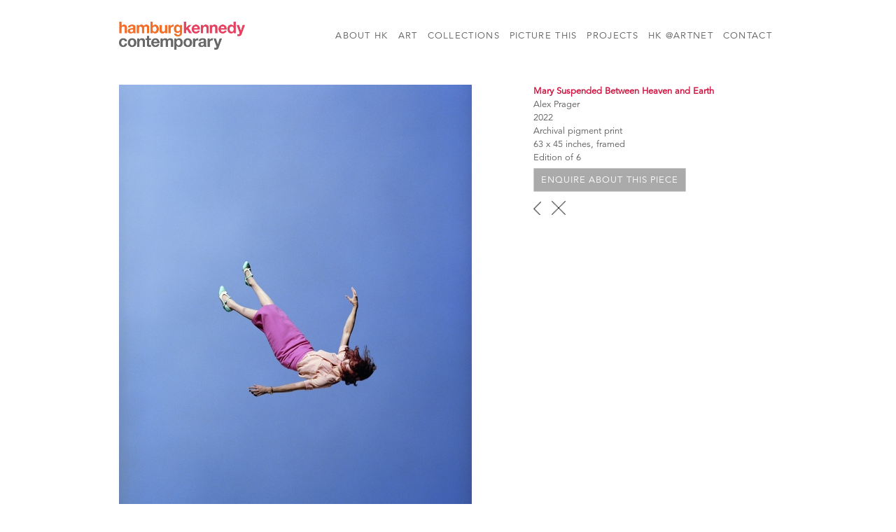

--- FILE ---
content_type: text/html; charset=utf-8
request_url: https://hkartadvisory.com/art/artist/alex-prager/mary-suspended-between-heaven-and-earth
body_size: 6401
content:
<!DOCTYPE html PUBLIC "-//W3C//DTD XHTML 1.0 Strict//EN"
  "http://www.w3.org/TR/xhtml1/DTD/xhtml1-strict.dtd">
<html xmlns="http://www.w3.org/1999/xhtml" xml:lang="en" lang="en" dir="ltr">
<head>
<meta charset="utf-8" />
<meta name="viewport" content="width=device-width, initial-scale=1" />
<link rel="shortcut icon" href="https://hkartadvisory.com/sites/default/files/icon_0.jpg" type="image/jpeg" />
<meta name="MobileOptimized" content="width" />
<meta name="HandheldFriendly" content="true" />
<meta name="generator" content="Drupal 7 (https://www.drupal.org)" />
<link rel="canonical" href="https://hkartadvisory.com/art/artist/alex-prager/mary-suspended-between-heaven-and-earth" />
<link rel="shortlink" href="https://hkartadvisory.com/node/10120" />
<title>Alex Prager - Archival pigment print | Hamburg Kennedy Photographs</title>
<link type="text/css" rel="stylesheet" href="//fast.fonts.net/cssapi/c54d4fcb-f5c2-4af4-89aa-048689f37826.css"/>
<style type="text/css" media="all">
@import url("https://hkartadvisory.com/modules/system/system.base.css?sw0ky4");
@import url("https://hkartadvisory.com/modules/system/system.menus.css?sw0ky4");
@import url("https://hkartadvisory.com/modules/system/system.messages.css?sw0ky4");
@import url("https://hkartadvisory.com/modules/system/system.theme.css?sw0ky4");
</style>
<style type="text/css" media="all">
@import url("https://hkartadvisory.com/sites/all/modules/colorbox_node/colorbox_node.css?sw0ky4");
@import url("https://hkartadvisory.com/sites/all/modules/date/date_api/date.css?sw0ky4");
@import url("https://hkartadvisory.com/sites/all/modules/date/date_popup/themes/datepicker.1.7.css?sw0ky4");
@import url("https://hkartadvisory.com/sites/all/modules/fences/field.css?sw0ky4");
@import url("https://hkartadvisory.com/modules/node/node.css?sw0ky4");
@import url("https://hkartadvisory.com/modules/search/search.css?sw0ky4");
@import url("https://hkartadvisory.com/modules/user/user.css?sw0ky4");
@import url("https://hkartadvisory.com/sites/all/modules/views/css/views.css?sw0ky4");
@import url("https://hkartadvisory.com/sites/all/modules/lazyloader/lazyloader.css?sw0ky4");
</style>
<style type="text/css" media="all">
@import url("https://hkartadvisory.com/sites/all/modules/ctools/css/ctools.css?sw0ky4");
@import url("https://hkartadvisory.com/sites/all/modules/views_slideshow/views_slideshow.css?sw0ky4");
@import url("https://hkartadvisory.com/sites/all/modules/custom_pagers/custom_pagers.css?sw0ky4");
@import url("https://hkartadvisory.com/sites/all/modules/responsive_menus/styles/responsive_menus_simple/css/responsive_menus_simple.css?sw0ky4");
@import url("https://hkartadvisory.com/sites/all/modules/ds/layouts/ds_2col/ds_2col.css?sw0ky4");
@import url("https://hkartadvisory.com/sites/all/modules/social_media_links/social_media_links.css?sw0ky4");
@import url("https://hkartadvisory.com/sites/all/libraries/superfish/css/superfish.css?sw0ky4");
</style>
<style type="text/css" media="all">
@import url("https://hkartadvisory.com/sites/all/themes/hka/sitecolorbox/colorbox_sitecolorbox.css?sw0ky4");
@import url("https://hkartadvisory.com/sites/all/themes/hka/css/skeleton.css?sw0ky4");
@import url("https://hkartadvisory.com/sites/all/themes/hka/css/style.css?sw0ky4");
@import url("https://hkartadvisory.com/sites/all/themes/hka/css/layout.css?sw0ky4");
</style>
<script type="text/javascript" src="https://hkartadvisory.com/sites/default/files/js/js_Ua98zxjH9I2U2rTee9IFt0Bz0daoaQQTSnaDxCxt3Kc.js"></script>
<script type="text/javascript" src="https://hkartadvisory.com/sites/default/files/js/js_IfMCH1o4K_O4ro0fwYHrd8Ci49uja6uXyqZ6ejkc3gs.js"></script>
<script type="text/javascript" src="https://hkartadvisory.com/sites/default/files/js/js_LYnsNokJ3hCwYVzOkOBap0cPdxFI3f_jpkPxZtvMMyw.js"></script>
<script type="text/javascript" src="https://hkartadvisory.com/sites/default/files/js/js_lc6etbOdkpZnSJpEry7G23f4H3ZeaAfwj7UPPlyXIHs.js"></script>
<script type="text/javascript">
<!--//--><![CDATA[//><!--
(function(i,s,o,g,r,a,m){i["GoogleAnalyticsObject"]=r;i[r]=i[r]||function(){(i[r].q=i[r].q||[]).push(arguments)},i[r].l=1*new Date();a=s.createElement(o),m=s.getElementsByTagName(o)[0];a.async=1;a.src=g;m.parentNode.insertBefore(a,m)})(window,document,"script","//www.google-analytics.com/analytics.js","ga");ga("create", "UA-38565216-1", {"cookieDomain":"auto"});ga("send", "pageview");
//--><!]]>
</script>
<script type="text/javascript" src="https://hkartadvisory.com/sites/default/files/js/js_Z-chab2HA3FyRJ-8Y7ikEtEOJcBUMArbCw2vW8vKSRc.js"></script>
<script type="text/javascript" src="https://hkartadvisory.com/sites/default/files/js/js_33Il96IS0xNkY-S7Kp_cqIwAbjwP3CXA8ddCwbnngv8.js"></script>
<script type="text/javascript">
<!--//--><![CDATA[//><!--
jQuery.extend(Drupal.settings, {"basePath":"\/","pathPrefix":"","ajaxPageState":{"theme":"hka","theme_token":"6GG1Apm_KtvtbWkKrpF56jyJNbs63MQ1PLOrrMQpYQo","js":{"misc\/jquery.js":1,"misc\/jquery-extend-3.4.0.js":1,"misc\/jquery-html-prefilter-3.5.0-backport.js":1,"misc\/jquery.once.js":1,"misc\/drupal.js":1,"misc\/ajax.js":1,"sites\/all\/modules\/equalheights\/equalheights.js":1,"sites\/all\/libraries\/colorbox\/jquery.colorbox-min.js":1,"sites\/all\/modules\/colorbox\/js\/colorbox.js":1,"sites\/all\/modules\/colorbox\/js\/colorbox_load.js":1,"sites\/all\/modules\/colorbox\/js\/colorbox_inline.js":1,"sites\/all\/libraries\/jstorage\/jstorage.min.js":1,"sites\/all\/modules\/views_slideshow\/js\/views_slideshow.js":1,"sites\/all\/modules\/responsive_menus\/styles\/responsive_menus_simple\/js\/responsive_menus_simple.js":1,"sites\/all\/modules\/google_analytics\/googleanalytics.js":1,"0":1,"misc\/progress.js":1,"sites\/all\/modules\/colorbox_node\/colorbox_node.js":1,"sites\/all\/libraries\/superfish\/jquery.hoverIntent.minified.js":1,"sites\/all\/libraries\/superfish\/sfsmallscreen.js":1,"sites\/all\/libraries\/superfish\/supposition.js":1,"sites\/all\/libraries\/superfish\/superfish.js":1,"sites\/all\/libraries\/superfish\/supersubs.js":1,"sites\/all\/modules\/superfish\/superfish.js":1,"sites\/all\/themes\/hka\/js\/jquery.backstretch.js":1},"css":{"modules\/system\/system.base.css":1,"modules\/system\/system.menus.css":1,"modules\/system\/system.messages.css":1,"modules\/system\/system.theme.css":1,"sites\/all\/modules\/colorbox_node\/colorbox_node.css":1,"sites\/all\/modules\/date\/date_api\/date.css":1,"sites\/all\/modules\/date\/date_popup\/themes\/datepicker.1.7.css":1,"modules\/field\/theme\/field.css":1,"modules\/node\/node.css":1,"modules\/search\/search.css":1,"modules\/user\/user.css":1,"sites\/all\/modules\/views\/css\/views.css":1,"sites\/all\/modules\/lazyloader\/lazyloader.css":1,"sites\/all\/modules\/ctools\/css\/ctools.css":1,"sites\/all\/modules\/views_slideshow\/views_slideshow.css":1,"sites\/all\/modules\/custom_pagers\/custom_pagers.css":1,"sites\/all\/modules\/responsive_menus\/styles\/responsive_menus_simple\/css\/responsive_menus_simple.css":1,"sites\/all\/modules\/ds\/layouts\/ds_2col\/ds_2col.css":1,"sites\/all\/modules\/social_media_links\/social_media_links.css":1,"sites\/all\/libraries\/superfish\/css\/superfish.css":1,"sites\/all\/themes\/hka\/sitecolorbox\/colorbox_sitecolorbox.css":1,"sites\/all\/themes\/hka\/css\/skeleton.css":1,"sites\/all\/themes\/hka\/css\/style.css":1,"sites\/all\/themes\/hka\/css\/layout.css":1}},"colorbox":{"transition":"elastic","speed":"350","opacity":"1","slideshow":false,"slideshowAuto":true,"slideshowSpeed":"2500","slideshowStart":"start slideshow","slideshowStop":"stop slideshow","current":"{current} of {total}","previous":"\u00ab Prev","next":"Next \u00bb","close":"Close","overlayClose":true,"returnFocus":true,"maxWidth":"98%","maxHeight":"98%","initialWidth":"100%","initialHeight":"100%","fixed":true,"scrolling":true,"mobiledetect":false,"mobiledevicewidth":"480px"},"responsive_menus":[{"toggler_text":"\u2630 MENU","selectors":["#block-superfish-1"],"media_size":"958","media_unit":"px","absolute":"1","remove_attributes":"1","responsive_menus_style":"responsive_menus_simple"}],"googleanalytics":{"trackOutbound":1,"trackMailto":1,"trackDownload":1,"trackDownloadExtensions":"7z|aac|arc|arj|asf|asx|avi|bin|csv|doc(x|m)?|dot(x|m)?|exe|flv|gif|gz|gzip|hqx|jar|jpe?g|js|mp(2|3|4|e?g)|mov(ie)?|msi|msp|pdf|phps|png|ppt(x|m)?|pot(x|m)?|pps(x|m)?|ppam|sld(x|m)?|thmx|qtm?|ra(m|r)?|sea|sit|tar|tgz|torrent|txt|wav|wma|wmv|wpd|xls(x|m|b)?|xlt(x|m)|xlam|xml|z|zip","trackColorbox":1},"superfish":{"1":{"id":"1","sf":{"animation":{"opacity":"show","height":"show"},"speed":"\u0027fast\u0027","autoArrows":false,"dropShadows":false,"disableHI":false},"plugins":{"smallscreen":{"mode":"window_width","addSelected":false,"menuClasses":false,"hyperlinkClasses":false,"title":"Main menu"},"supposition":true,"bgiframe":false,"supersubs":{"minWidth":"12","maxWidth":"27","extraWidth":1}}}},"colorbox_node":{"width":"960px","height":"100%"}});
//--><!]]>
</script>


<!--[if lt IE 9]><script src="http://html5shiv.googlecode.com/svn/trunk/html5.js"></script><![endif]-->
</head>
<body class="html not-front not-logged-in no-sidebars page-node page-node- page-node-10120 node-type-art">
    <div id="wrap">
	
    <div class="container">
        
                
        <div class="clear"></div>
        
        <!-- #header -->
                <div id="header" class="sixteen columns clearfix">   
                
            <div class="inner">
    
                                  <a href="/" title="Home" rel="home" id="logo">
                    <img src="https://hkartadvisory.com/sites/default/files/hk_logo_typeonly_2025.png" alt="Home" />
                  </a>
                                
                                <div id="name-and-slogan" class="element-invisible">
                
                                        <div id="site-name" class="element-invisible">
                    <a href="/" title="Home" rel="home">Hamburg Kennedy Photographs</a>
                    </div>
                                        
                                    
                </div>
                                  <div class="region region-header">
    <div id="block-superfish-1" class="block block-superfish">

    
  <div class="content">
    <ul id="superfish-1" class="menu sf-menu sf-main-menu sf-horizontal sf-style-none sf-total-items-7 sf-parent-items-5 sf-single-items-2"><li id="menu-493-1" class="first odd sf-item-1 sf-depth-1 sf-total-children-6 sf-parent-children-0 sf-single-children-6 menuparent"><a href="/about-hk-art-advisory-projects" class="sf-depth-1 menuparent">About HK</a><ul><li id="menu-494-1" class="first odd sf-item-1 sf-depth-2 sf-no-children"><a href="/services-and-strategy-hk-art-advisory-and-picture-publications" class="sf-depth-2">Services &amp; Strategies</a></li><li id="menu-576-1" class="middle even sf-item-2 sf-depth-2 sf-no-children"><a href="/marla-hamburg-kennedy" class="sf-depth-2">About Marla</a></li><li id="menu-582-1" class="middle odd sf-item-3 sf-depth-2 sf-no-children"><a href="/philanthropy" class="sf-depth-2">Philanthropy</a></li><li id="menu-4579-1" class="middle even sf-item-4 sf-depth-2 sf-no-children"><a href="/meet-staff" class="sf-depth-2">Meet the Staff</a></li><li id="menu-578-1" class="middle odd sf-item-5 sf-depth-2 sf-no-children"><a href="/selected-client-list" class="sf-depth-2">Selected Clients</a></li><li id="menu-579-1" class="last even sf-item-6 sf-depth-2 sf-no-children"><a href="https://www.artnet.com/galleries/hk-art-advisory-projects/" title="" class="sf-depth-2">HK at Artnet</a></li></ul></li><li id="menu-606-1" class="active-trail middle even sf-item-2 sf-depth-1 sf-total-children-9 sf-parent-children-0 sf-single-children-9 menuparent"><a href="/art" class="sf-depth-1 menuparent">Art</a><ul><li id="menu-607-1" class="first odd sf-item-1 sf-depth-2 sf-no-children"><a href="/art/classic-20th-century-photography" class="sf-depth-2">Classic &amp; 20th Century Photography</a></li><li id="menu-1154-1" class="middle even sf-item-2 sf-depth-2 sf-no-children"><a href="/art/contemporary-photography" class="sf-depth-2">Contemporary Photography</a></li><li id="menu-608-1" class="middle odd sf-item-3 sf-depth-2 sf-no-children"><a href="/art/modern-contemporary-art" class="sf-depth-2">Modern &amp; Contemporary Art</a></li><li id="menu-3727-1" class="middle even sf-item-4 sf-depth-2 sf-no-children"><a href="/art/street-art" class="sf-depth-2">Street Art</a></li><li id="menu-1479-1" class="middle odd sf-item-5 sf-depth-2 sf-no-children"><a href="/art/fashion-pictures-international" class="sf-depth-2">Fashion Pictures International</a></li><li id="menu-1344-1" class="middle even sf-item-6 sf-depth-2 sf-no-children"><a href="/collection/think-pink" class="sf-depth-2">The Pink Collection</a></li><li id="menu-614-1" class="middle odd sf-item-7 sf-depth-2 sf-no-children"><a href="/investing-art" class="sf-depth-2">Investing in Art</a></li><li id="menu-616-1" class="middle even sf-item-8 sf-depth-2 sf-no-children"><a href="/types-prints" class="sf-depth-2">Types of Prints</a></li><li id="menu-613-1" class="last odd sf-item-9 sf-depth-2 sf-no-children"><a href="https://www.artnet.com/galleries/hk-art-advisory-projects/" title="" class="sf-depth-2">HK at Artnet</a></li></ul></li><li id="menu-1357-1" class="middle odd sf-item-3 sf-depth-1 sf-total-children-2 sf-parent-children-2 sf-single-children-0 menuparent"><a href="/collections" class="sf-depth-1 menuparent">Collections</a><ul><li id="menu-1358-1" class="first odd sf-item-1 sf-depth-2"><a href="/collection-type/artists-collections" class="sf-depth-2">Artists Collections</a></li><li id="menu-1359-1" class="last even sf-item-2 sf-depth-2"><a href="/collection-type/online-exhibitions" class="sf-depth-2">Online Exhibitions</a></li></ul></li><li id="menu-619-1" class="middle even sf-item-4 sf-depth-1 sf-total-children-22 sf-parent-children-0 sf-single-children-22 menuparent"><a href="/publication" class="sf-depth-1 menuparent">Picture This</a><ul><li id="menu-3825-1" class="first odd sf-item-1 sf-depth-2 sf-no-children"><a href="/publication/brooklyn-photographs-now" class="sf-depth-2">Brooklyn:  Photographs Now</a></li><li id="menu-1978-1" class="middle even sf-item-2 sf-depth-2 sf-no-children"><a href="/publication/both-sides-sunset-photographing-los-angeles" class="sf-depth-2">Both Sides of Sunset:  Photographing Los Angeles</a></li><li id="menu-4981-1" class="middle odd sf-item-3 sf-depth-2 sf-no-children"><a href="/publication/dylan-schatzberg" class="sf-depth-2">Dylan by Schatzberg</a></li><li id="menu-3629-1" class="middle even sf-item-4 sf-depth-2 sf-no-children"><a href="/publication/jamel-shabazz-sights-city-new-york-street-photographs" class="sf-depth-2">Jamel Shabazz, Sights in the City:  New York Street Photographs</a></li><li id="menu-3093-1" class="middle odd sf-item-5 sf-depth-2 sf-no-children"><a href="/publication/lipstick-flavor-contemporary-art-story-photography" class="sf-depth-2">Lipstick Flavor:  A Contemporary Art Story with Photography</a></li><li id="menu-2890-1" class="middle even sf-item-6 sf-depth-2 sf-no-children"><a href="/publication/hiroshi-sugimoto-long-never" class="sf-depth-2">Hiroshi Sugimoto:  The Long Never</a></li><li id="menu-1681-1" class="middle odd sf-item-7 sf-depth-2 sf-no-children"><a href="/publication/lenny-kravitz" class="sf-depth-2">Lenny Kravitz</a></li><li id="menu-5282-1" class="middle even sf-item-8 sf-depth-2 sf-no-children"><a href="/publication/ormond-gigli-girls-window-and-other-stories" class="sf-depth-2">Ormond Gigli: Girls in the Window And Other Stories</a></li><li id="menu-709-1" class="middle odd sf-item-9 sf-depth-2 sf-no-children"><a href="/publication/new-york-photographers-city" class="sf-depth-2">New York: A Photographer&#039;s City</a></li><li id="menu-708-1" class="middle even sf-item-10 sf-depth-2 sf-no-children"><a href="/publication/habana-libre-michael-dweck" class="sf-depth-2">Habana Libre: Michael Dweck</a></li><li id="menu-710-1" class="middle odd sf-item-11 sf-depth-2 sf-no-children"><a href="/publication/variety-photographs-nan-goldin" class="sf-depth-2">Variety: Photographs by Nan Goldin</a></li><li id="menu-711-1" class="middle even sf-item-12 sf-depth-2 sf-no-children"><a href="/publication/looking-los-angeles-edited-marla-kennedy-and-ben-stiller" class="sf-depth-2">Looking at Los Angeles</a></li><li id="menu-712-1" class="middle odd sf-item-13 sf-depth-2 sf-no-children"><a href="/publication/twin-towers-elegy-kelly-padden-vickie-goldberg-and-marla-hamburg-kennedy" class="sf-depth-2">Twin Towers Elegy</a></li><li id="menu-715-1" class="middle even sf-item-14 sf-depth-2 sf-no-children"><a href="/publication/car-culture-marla-hamburg-kennedy-and-howard-greenberg" class="sf-depth-2">Car Culture</a></li><li id="menu-717-1" class="middle odd sf-item-15 sf-depth-2 sf-no-children"><a href="/publication/little-angels-edited-maria-kalman" class="sf-depth-2">Little Angels</a></li><li id="menu-719-1" class="middle even sf-item-16 sf-depth-2 sf-no-children"><a href="/publication/i-do-edited-marla-hamburg-kennedy-and-susan-martin" class="sf-depth-2">I Do</a></li><li id="menu-5283-1" class="middle odd sf-item-17 sf-depth-2 sf-no-children"><a href="/publication/kissing-marla-hamburg-kennedy" class="sf-depth-2">Kissing: By Marla Hamburg Kennedy</a></li><li id="menu-718-1" class="middle even sf-item-18 sf-depth-2 sf-no-children"><a href="/publication/little-devils-edited-tom-patchett-marla-hamburg-kennedy-and-susan-martin" class="sf-depth-2">Little Devils</a></li><li id="menu-1206-1" class="middle odd sf-item-19 sf-depth-2 sf-no-children"><a href="/publication/guido-argentini-argentum" class="sf-depth-2">Guido Argentini:  Argentum</a></li><li id="menu-721-1" class="middle even sf-item-20 sf-depth-2 sf-no-children"><a href="/publication/international-fashion-festival-photography-edited-marla-hamburg-kennedy-0" class="sf-depth-2">International Fashion Festival of Photography 1, 2 &amp; 3</a></li><li id="menu-3530-1" class="middle odd sf-item-21 sf-depth-2 sf-no-children"><a href="/publication/nude-and-contemporary-photogrpahy" class="sf-depth-2">The Nude and Contemporary Photogrpahy</a></li><li id="menu-3678-1" class="last even sf-item-22 sf-depth-2 sf-no-children"><a href="/publication/vesuvius-andy-warhol" class="sf-depth-2">Vesuvius, by Andy Warhol</a></li></ul></li><li id="menu-1348-1" class="middle odd sf-item-5 sf-depth-1 sf-total-children-5 sf-parent-children-4 sf-single-children-1 menuparent"><a href="/projects" class="sf-depth-1 menuparent">Projects</a><ul><li id="menu-1351-1" class="first odd sf-item-1 sf-depth-2"><a href="/projects/commercial-portfolio" class="sf-depth-2">Commercial Portfolio</a></li><li id="menu-1352-1" class="middle even sf-item-2 sf-depth-2"><a href="/projects/philanthrophy" class="sf-depth-2">Philanthrophy</a></li><li id="menu-1349-1" class="middle odd sf-item-3 sf-depth-2"><a href="/projects/projects" title="" class="sf-depth-2">Projects</a></li><li id="menu-1350-1" class="middle even sf-item-4 sf-depth-2"><a href="/projects/residential-portfolio" title="" class="sf-depth-2">Residential Portfolio</a></li><li id="menu-1360-1" class="last odd sf-item-5 sf-depth-2 sf-no-children"><a href="/projects/press" class="sf-depth-2">Press</a></li></ul></li><li id="menu-1981-1" class="middle even sf-item-6 sf-depth-1 sf-no-children"><a href="http://www.artnet.com/galleries/hk-art-advisory-projects/" title="" class="sf-depth-1">HK @Artnet</a></li><li id="menu-4997-1" class="last odd sf-item-7 sf-depth-1 sf-no-children"><a href="/contact-us-0" class="sf-depth-1">Contact</a></li></ul>  </div>
</div>
  </div>
            </div>
        </div><!-- /#header -->
        
                
        <div class="clear"></div>
    	</div>  <!-- /#container -->
    	<div id="background" class="backstretch">
    	           <div class="container">
                
                <div id="content" class="sixteen columns clearfix">    
                
                    
            
            <div id="main">
            
               
                
                                
                                
                                
                                <div class="tabs">
                                  </div>
                                
                                
                                
                  <div class="region region-content">
    <div id="block-system-main" class="block block-system">

    
  <div class="content">
    <div  about="/art/artist/alex-prager/mary-suspended-between-heaven-and-earth" typeof="sioc:Item foaf:Document" class="ds-2col node node-art view-mode-full clearfix">

  
  <div class="group-left">
    
  <div class="field-art-image">
    <img typeof="foaf:Image" src="https://hkartadvisory.com/sites/default/files/styles/one_column/public/art/prager_mary_2022.jpg?itok=wsS9yfn_" width="504" height="700" alt="Alex Prager, Mary Suspended Between Heaven and Earth, 2022" title="Alex Prager, Mary Suspended Between Heaven and Earth, 2022" />  </div>
  </div>

  <div class="group-right">
    
  <div class="field-title">
    <h1>Mary Suspended Between Heaven and Earth</h1>  </div>

  <div class="field-artist">
    <a href="https://hkartadvisory.com/art/artist/alex-prager">Alex Prager</a>  </div>

  <div class="field-date-text">
    2022  </div>

  <div class="field-medium">
    Archival pigment print  </div>

  <div class="field-dimenisions-centimeters">
    63 x 45 inches, framed  </div>

  <div class="field-availabilty">
    Edition of 6  </div>
<div class="button"><a href='/node/636?art=Mary Suspended Between Heaven and Earth&artist=Alex Prager&path=https://hkartadvisory.com/art/artist/alex-prager/mary-suspended-between-heaven-and-earth' >Enquire about this piece</a></div>
  <div class="field-pager">
    
    	  <ul class="custom-pager custom-pager-block">
	  <li class="previous"><a href="/art/artist/alex-prager/four-girls">‹ previous</a></li>
		<li class="key"><a href="/node/1673"> X </a></li>
	  <li class="next"></li>
	  </ul>
    
  </div>
  </div>

</div>

  </div>
</div>
  </div>
                                
            </div>
        
        </div><!-- /#content -->
        
                
        <div class="clear"></div>
        
                
	</div>  <!-- /#container -->
 	</div>  <!-- /#background -->       
	<div id="footer" >
        <div class="container">
        	<div class="sixteen columns clearfix">
        
                
                                
                
               
                                
                
                
                               
        
                <div class="clear"></div>
                
                  <div class="region region-footer">
    <div id="block-block-3" class="block block-block">

    
  <div class="content">
    <div class="logo ptp"><a href="../publication" title="Picture This Publications"><img alt="Picture This Publications" src="/sites/default/files/ptp-color.jpg" /></a></div>
<div class="logo artplus"><a href="http://artplusliving.com/" target="_blank" title="rt+living"><img alt="Art+living" src="/sites/default/files/art-living-color.jpg" /></a></div>
<div class="logo artmoney"><a href="https://www.artmoney.com/us" target="_blank"><img alt="" src="/sites/default/files/art-money-logo.png" /></a></div>
  </div>
</div>
<div id="block-block-1" class="block block-block">

    
  <div class="content">
    <form action="http://oi.vresp.com?fid=1b530d71e9" method="post" onsubmit="window.open( 'http://www.verticalresponse.com', 'vr_optin_popup', 'scrollbars=yes,width=600,height=450' ); return true;" target="vr_optin_popup">
<div class="form" id="vertical">
<div class="form-item form-type-textfield form-item-mail"><label>Join our emailing list</label><input class="form-text" name="email_address" size="30" /><input class="form-submit" type="submit" value="Join Now" /><br />
<p class="description">Please Enter your Email Address</p>
</div>
</div>
</form>
  </div>
</div>
<div id="block-social-media-links-social-media-links" class="block block-social-media-links">

    
  <div class="content">
    <ul class="social-media-links platforms inline horizontal"><li  class="facebook first"><a href="https://www.facebook.com/marla.hamburgkennedy" title="Facebook"><img src="https://hkartadvisory.com/sites/all/modules/social_media_links/libraries/elegantthemes/PNG/facebook.png" alt="Facebook icon" /></a></li><li  class="instagram last"><a href="http://www.instagram.com/marlahamburgkennedy" title="Instagram"><img src="https://hkartadvisory.com/sites/all/modules/social_media_links/libraries/elegantthemes/PNG/instagram.png" alt="Instagram icon" /></a></li></ul>  </div>
</div>
  </div>
                
                <div class="clear"></div>
                
        	</div>
        </div>
    </div>
    
</div> <!-- /#wrap -->  </body>
</html>






--- FILE ---
content_type: text/css
request_url: https://hkartadvisory.com/sites/all/modules/date/date_api/date.css?sw0ky4
body_size: 3528
content:
/**
 * @file
 * Main stylesheet for Date module.
 */

/* Force start/end dates to float using inline-block, where it works, otherwise inline. */
.container-inline-date {
  clear: both;
}
.container-inline-date .form-item {
  float: none;
  margin: 0;
  padding: 0;
}
.container-inline-date > .form-item {
  display: inline-block;
  margin-right: 0.5em; /* LTR */
  margin-bottom: 10px;
  vertical-align: top;
}
.container-inline-date .form-item .form-item {
  float: left; /* LTR */
}
.container-inline-date .form-item,
.container-inline-date .form-item input {
  width: auto;
}
.container-inline-date .description {
  clear: both;
}

.container-inline-date .form-item input,
.container-inline-date .form-item select,
.container-inline-date .form-item option {
  margin-right: 5px; /* LTR */
}

.container-inline-date .date-spacer {
  margin-left: -5px; /* LTR */
}

.views-right-60 .container-inline-date div {
  margin: 0;
  padding: 0;
}

.container-inline-date .date-timezone .form-item {
  clear: both;
  float: none;
  width: auto;
}

/* The exposed Views form doesn't need some of these styles */
.container-inline-date .date-padding {
  padding: 10px;
  float: left;
}
.views-exposed-form .container-inline-date .date-padding {
  padding: 0;
}

/* Fixes for date popup css so it will behave in Drupal */
#calendar_div,
#calendar_div td,
#calendar_div th {
  margin: 0;
  padding: 0;
}
#calendar_div,
.calendar_control,
.calendar_links,
.calendar_header,
.calendar {
  border-collapse: separate;
  margin: 0;
  width: 185px;
}

.calendar td {
  padding: 0;
}

/* formatting for start/end dates in nodes and views */
span.date-display-single {
}
span.date-display-start {
}
span.date-display-end {
}

.date-prefix-inline {
  display: inline-block;
}

.date-clear {
  clear: both;
  display: block;
  float: none;
}

.date-no-float {
  clear: both;
  float: none;
  width: 98%;
}

.date-float {
  clear: none;
  float: left;
  width: auto;
}

/* Add space between date option checkboxes ('All day' & 'Collect End Date') */
.date-float .form-type-checkbox{
  padding-right: 1em;
}

/* Add space between the date and time portions of the date_select widget. */
.form-type-date-select .form-type-select[class$=hour] {
  margin-left: .75em; /* LTR */
}

.date-container .date-format-delete {
  float: left;
  margin-top: 1.8em;
  margin-left: 1.5em;
}
.date-container .date-format-name {
  float: left;
}
.date-container .date-format-type {
  float: left;
  padding-left: 10px;
}

.date-container .select-container {
  clear: left;
  float: left;
}

/* Calendar day css */
div.date-calendar-day {
  background: #F3F3F3;
  border-top: 1px solid #EEE;
  border-left: 1px solid #EEE;
  border-right: 1px solid #BBB;
  border-bottom: 1px solid #BBB;
  color: #999;
  float: left;
  line-height: 1;
  margin: 6px 10px 0 0;
  text-align: center;
  width: 40px;
}

div.date-calendar-day span {
  display: block;
  text-align: center;
}
div.date-calendar-day span.month {
  background-color: #B5BEBE;
  color: white;
  font-size: .9em;
  padding: 2px;
  text-transform: uppercase;
}
div.date-calendar-day span.day {
  font-size: 2em;
  font-weight: bold;
}
div.date-calendar-day span.year {
  font-size: .9em;
  padding: 2px;
}

/* Admin styling */
.form-item.form-item-instance-widget-settings-input-format-custom,
.form-item.form-item-field-settings-enddate-required {
  margin-left: 1.3em;
}

#edit-field-settings-granularity .form-type-checkbox {
  margin-right: .6em; /* LTR */
}

.date-year-range-select {
  margin-right: 1em;
}


--- FILE ---
content_type: text/plain
request_url: https://www.google-analytics.com/j/collect?v=1&_v=j102&a=619763733&t=pageview&_s=1&dl=https%3A%2F%2Fhkartadvisory.com%2Fart%2Fartist%2Falex-prager%2Fmary-suspended-between-heaven-and-earth&ul=en-us%40posix&dt=Alex%20Prager%20-%20Archival%20pigment%20print%20%7C%20Hamburg%20Kennedy%20Photographs&sr=1280x720&vp=1280x720&_u=IEBAAEABAAAAACAAI~&jid=1184974118&gjid=1369867111&cid=1542719526.1768455481&tid=UA-38565216-1&_gid=1977060018.1768455481&_r=1&_slc=1&z=1202270469
body_size: -451
content:
2,cG-VQ7JBB5XSP